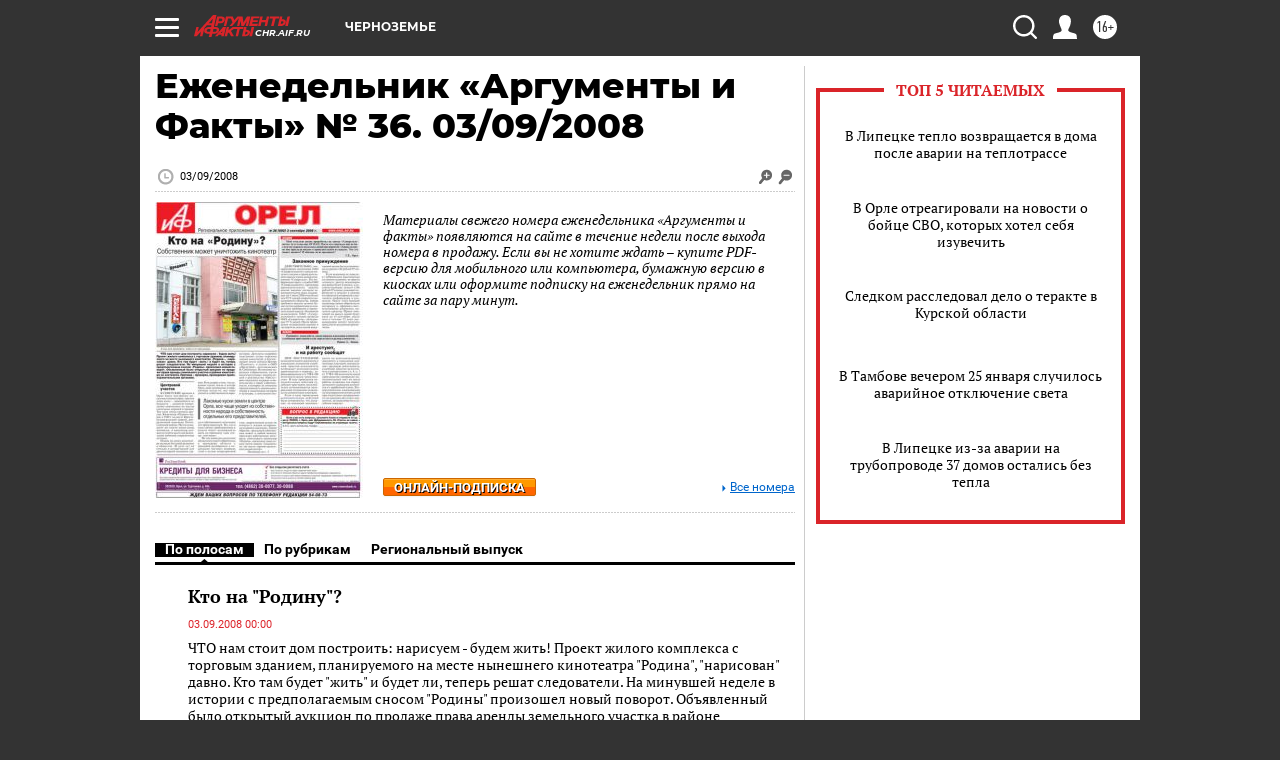

--- FILE ---
content_type: text/html
request_url: https://tns-counter.ru/nc01a**R%3Eundefined*aif_ru/ru/UTF-8/tmsec=aif_ru/509056772***
body_size: -72
content:
6459671669780B95X1769474965:6459671669780B95X1769474965